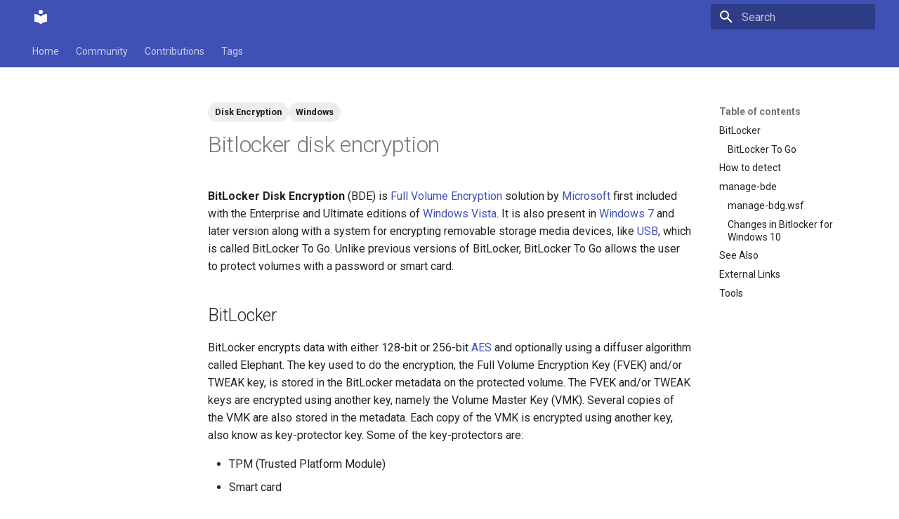

--- FILE ---
content_type: text/html; charset=utf-8
request_url: https://forensics.wiki/bitlocker_disk_encryption/
body_size: 5568
content:

<!doctype html>
<html lang="en" class="no-js">
  <head>
    
      <meta charset="utf-8">
      <meta name="viewport" content="width=device-width,initial-scale=1">
      
      
      
      
      
      
        
      
      
      <link rel="icon" href="../assets/images/favicon.png">
      <meta name="generator" content="mkdocs-1.6.1, mkdocs-material-9.7.1">
    
    
      
        <title>Bitlocker disk encryption - </title>
      
    
    
      <link rel="stylesheet" href="../assets/stylesheets/main.484c7ddc.min.css">
      
      


    
    
      
    
    
      
        
        
        <link rel="preconnect" href="https://fonts.gstatic.com" crossorigin>
        <link rel="stylesheet" href="https://fonts.googleapis.com/css?family=Roboto:300,300i,400,400i,700,700i%7CRoboto+Mono:400,400i,700,700i&display=fallback">
        <style>:root{--md-text-font:"Roboto";--md-code-font:"Roboto Mono"}</style>
      
    
    
    <script>__md_scope=new URL("..",location),__md_hash=e=>[...e].reduce(((e,_)=>(e<<5)-e+_.charCodeAt(0)),0),__md_get=(e,_=localStorage,t=__md_scope)=>JSON.parse(_.getItem(t.pathname+"."+e)),__md_set=(e,_,t=localStorage,a=__md_scope)=>{try{t.setItem(a.pathname+"."+e,JSON.stringify(_))}catch(e){}}</script>
    
      

    
    
  </head>
  
  
    <body dir="ltr">
  
    
    <input class="md-toggle" data-md-toggle="drawer" type="checkbox" id="__drawer" autocomplete="off">
    <input class="md-toggle" data-md-toggle="search" type="checkbox" id="__search" autocomplete="off">
    <label class="md-overlay" for="__drawer"></label>
    <div data-md-component="skip">
      
        
        <a href="#bitlocker" class="md-skip">
          Skip to content
        </a>
      
    </div>
    <div data-md-component="announce">
      
    </div>
    
    
      

<header class="md-header" data-md-component="header">
  <nav class="md-header__inner md-grid" aria-label="Header">
    <a href=".." title="" class="md-header__button md-logo" aria-label="" data-md-component="logo">
      
  
  <svg xmlns="http://www.w3.org/2000/svg" viewBox="0 0 24 24"><path d="M12 8a3 3 0 0 0 3-3 3 3 0 0 0-3-3 3 3 0 0 0-3 3 3 3 0 0 0 3 3m0 3.54C9.64 9.35 6.5 8 3 8v11c3.5 0 6.64 1.35 9 3.54 2.36-2.19 5.5-3.54 9-3.54V8c-3.5 0-6.64 1.35-9 3.54"/></svg>

    </a>
    <label class="md-header__button md-icon" for="__drawer">
      
      <svg xmlns="http://www.w3.org/2000/svg" viewBox="0 0 24 24"><path d="M3 6h18v2H3zm0 5h18v2H3zm0 5h18v2H3z"/></svg>
    </label>
    <div class="md-header__title" data-md-component="header-title">
      <div class="md-header__ellipsis">
        <div class="md-header__topic">
          <span class="md-ellipsis">
            
          </span>
        </div>
        <div class="md-header__topic" data-md-component="header-topic">
          <span class="md-ellipsis">
            
              Bitlocker disk encryption
            
          </span>
        </div>
      </div>
    </div>
    
    
      <script>var palette=__md_get("__palette");if(palette&&palette.color){if("(prefers-color-scheme)"===palette.color.media){var media=matchMedia("(prefers-color-scheme: light)"),input=document.querySelector(media.matches?"[data-md-color-media='(prefers-color-scheme: light)']":"[data-md-color-media='(prefers-color-scheme: dark)']");palette.color.media=input.getAttribute("data-md-color-media"),palette.color.scheme=input.getAttribute("data-md-color-scheme"),palette.color.primary=input.getAttribute("data-md-color-primary"),palette.color.accent=input.getAttribute("data-md-color-accent")}for(var[key,value]of Object.entries(palette.color))document.body.setAttribute("data-md-color-"+key,value)}</script>
    
    
    
      
      
        <label class="md-header__button md-icon" for="__search">
          
          <svg xmlns="http://www.w3.org/2000/svg" viewBox="0 0 24 24"><path d="M9.5 3A6.5 6.5 0 0 1 16 9.5c0 1.61-.59 3.09-1.56 4.23l.27.27h.79l5 5-1.5 1.5-5-5v-.79l-.27-.27A6.52 6.52 0 0 1 9.5 16 6.5 6.5 0 0 1 3 9.5 6.5 6.5 0 0 1 9.5 3m0 2C7 5 5 7 5 9.5S7 14 9.5 14 14 12 14 9.5 12 5 9.5 5"/></svg>
        </label>
        <div class="md-search" data-md-component="search" role="dialog">
  <label class="md-search__overlay" for="__search"></label>
  <div class="md-search__inner" role="search">
    <form class="md-search__form" name="search">
      <input type="text" class="md-search__input" name="query" aria-label="Search" placeholder="Search" autocapitalize="off" autocorrect="off" autocomplete="off" spellcheck="false" data-md-component="search-query" required>
      <label class="md-search__icon md-icon" for="__search">
        
        <svg xmlns="http://www.w3.org/2000/svg" viewBox="0 0 24 24"><path d="M9.5 3A6.5 6.5 0 0 1 16 9.5c0 1.61-.59 3.09-1.56 4.23l.27.27h.79l5 5-1.5 1.5-5-5v-.79l-.27-.27A6.52 6.52 0 0 1 9.5 16 6.5 6.5 0 0 1 3 9.5 6.5 6.5 0 0 1 9.5 3m0 2C7 5 5 7 5 9.5S7 14 9.5 14 14 12 14 9.5 12 5 9.5 5"/></svg>
        
        <svg xmlns="http://www.w3.org/2000/svg" viewBox="0 0 24 24"><path d="M20 11v2H8l5.5 5.5-1.42 1.42L4.16 12l7.92-7.92L13.5 5.5 8 11z"/></svg>
      </label>
      <nav class="md-search__options" aria-label="Search">
        
        <button type="reset" class="md-search__icon md-icon" title="Clear" aria-label="Clear" tabindex="-1">
          
          <svg xmlns="http://www.w3.org/2000/svg" viewBox="0 0 24 24"><path d="M19 6.41 17.59 5 12 10.59 6.41 5 5 6.41 10.59 12 5 17.59 6.41 19 12 13.41 17.59 19 19 17.59 13.41 12z"/></svg>
        </button>
      </nav>
      
    </form>
    <div class="md-search__output">
      <div class="md-search__scrollwrap" tabindex="0" data-md-scrollfix>
        <div class="md-search-result" data-md-component="search-result">
          <div class="md-search-result__meta">
            Initializing search
          </div>
          <ol class="md-search-result__list" role="presentation"></ol>
        </div>
      </div>
    </div>
  </div>
</div>
      
    
    
  </nav>
  
</header>
    
    <div class="md-container" data-md-component="container">
      
      
        
          
            
<nav class="md-tabs" aria-label="Tabs" data-md-component="tabs">
  <div class="md-grid">
    <ul class="md-tabs__list">
      
        
  
  
  
  
    <li class="md-tabs__item">
      <a href=".." class="md-tabs__link">
        
  
  
    
  
  Home

      </a>
    </li>
  

      
        
  
  
  
  
    
    
      <li class="md-tabs__item">
        <a href="../community/" class="md-tabs__link">
          
  
  
  Community

        </a>
      </li>
    
  

      
        
  
  
  
  
    
    
      <li class="md-tabs__item">
        <a href="../contributions_mediawiki/" class="md-tabs__link">
          
  
  
  Contributions

        </a>
      </li>
    
  

      
        
  
  
  
  
    
    
      <li class="md-tabs__item">
        <a href="../tags/" class="md-tabs__link">
          
  
  
  Tags

        </a>
      </li>
    
  

      
    </ul>
  </div>
</nav>
          
        
      
      <main class="md-main" data-md-component="main">
        <div class="md-main__inner md-grid">
          
            
              
              <div class="md-sidebar md-sidebar--primary" data-md-component="sidebar" data-md-type="navigation" >
                <div class="md-sidebar__scrollwrap">
                  <div class="md-sidebar__inner">
                    


  


<nav class="md-nav md-nav--primary md-nav--lifted" aria-label="Navigation" data-md-level="0">
  <label class="md-nav__title" for="__drawer">
    <a href=".." title="" class="md-nav__button md-logo" aria-label="" data-md-component="logo">
      
  
  <svg xmlns="http://www.w3.org/2000/svg" viewBox="0 0 24 24"><path d="M12 8a3 3 0 0 0 3-3 3 3 0 0 0-3-3 3 3 0 0 0-3 3 3 3 0 0 0 3 3m0 3.54C9.64 9.35 6.5 8 3 8v11c3.5 0 6.64 1.35 9 3.54 2.36-2.19 5.5-3.54 9-3.54V8c-3.5 0-6.64 1.35-9 3.54"/></svg>

    </a>
    
  </label>
  
  <ul class="md-nav__list" data-md-scrollfix>
    
      
      
  
  
  
  
    <li class="md-nav__item">
      <a href=".." class="md-nav__link">
        
  
  
  <span class="md-ellipsis">
    
  
    Home
  

    
  </span>
  
  

      </a>
    </li>
  

    
      
      
  
  
  
  
    
    
    
    
      
      
        
      
    
    
    <li class="md-nav__item md-nav__item--nested">
      
        
        
        <input class="md-nav__toggle md-toggle " type="checkbox" id="__nav_2" >
        
          
          <label class="md-nav__link" for="__nav_2" id="__nav_2_label" tabindex="0">
            
  
  
  <span class="md-ellipsis">
    
  
    Community
  

    
  </span>
  
  

            <span class="md-nav__icon md-icon"></span>
          </label>
        
        <nav class="md-nav" data-md-level="1" aria-labelledby="__nav_2_label" aria-expanded="false">
          <label class="md-nav__title" for="__nav_2">
            <span class="md-nav__icon md-icon"></span>
            
  
    Community
  

          </label>
          <ul class="md-nav__list" data-md-scrollfix>
            
              
                
  
  
  
  
    <li class="md-nav__item">
      <a href="../community/" class="md-nav__link">
        
  
  
  <span class="md-ellipsis">
    
  
    Community
  

    
  </span>
  
  

      </a>
    </li>
  

              
            
          </ul>
        </nav>
      
    </li>
  

    
      
      
  
  
  
  
    
    
    
    
      
      
        
      
    
    
    <li class="md-nav__item md-nav__item--nested">
      
        
        
        <input class="md-nav__toggle md-toggle " type="checkbox" id="__nav_3" >
        
          
          <label class="md-nav__link" for="__nav_3" id="__nav_3_label" tabindex="0">
            
  
  
  <span class="md-ellipsis">
    
  
    Contributions
  

    
  </span>
  
  

            <span class="md-nav__icon md-icon"></span>
          </label>
        
        <nav class="md-nav" data-md-level="1" aria-labelledby="__nav_3_label" aria-expanded="false">
          <label class="md-nav__title" for="__nav_3">
            <span class="md-nav__icon md-icon"></span>
            
  
    Contributions
  

          </label>
          <ul class="md-nav__list" data-md-scrollfix>
            
              
                
  
  
  
  
    <li class="md-nav__item">
      <a href="../contributions_mediawiki/" class="md-nav__link">
        
  
  
  <span class="md-ellipsis">
    
  
    Contributions Mediawiki
  

    
  </span>
  
  

      </a>
    </li>
  

              
            
          </ul>
        </nav>
      
    </li>
  

    
      
      
  
  
  
  
    
    
    
    
      
      
        
      
    
    
    <li class="md-nav__item md-nav__item--nested">
      
        
        
        <input class="md-nav__toggle md-toggle " type="checkbox" id="__nav_4" >
        
          
          <label class="md-nav__link" for="__nav_4" id="__nav_4_label" tabindex="0">
            
  
  
  <span class="md-ellipsis">
    
  
    Tags
  

    
  </span>
  
  

            <span class="md-nav__icon md-icon"></span>
          </label>
        
        <nav class="md-nav" data-md-level="1" aria-labelledby="__nav_4_label" aria-expanded="false">
          <label class="md-nav__title" for="__nav_4">
            <span class="md-nav__icon md-icon"></span>
            
  
    Tags
  

          </label>
          <ul class="md-nav__list" data-md-scrollfix>
            
              
                
  
  
  
  
    <li class="md-nav__item">
      <a href="../tags/" class="md-nav__link">
        
  
  
  <span class="md-ellipsis">
    
  
    Tags
  

    
  </span>
  
  

      </a>
    </li>
  

              
            
          </ul>
        </nav>
      
    </li>
  

    
  </ul>
</nav>
                  </div>
                </div>
              </div>
            
            
              
              <div class="md-sidebar md-sidebar--secondary" data-md-component="sidebar" data-md-type="toc" >
                <div class="md-sidebar__scrollwrap">
                  <div class="md-sidebar__inner">
                    

<nav class="md-nav md-nav--secondary" aria-label="Table of contents">
  
  
  
  
    <label class="md-nav__title" for="__toc">
      <span class="md-nav__icon md-icon"></span>
      Table of contents
    </label>
    <ul class="md-nav__list" data-md-component="toc" data-md-scrollfix>
      
        <li class="md-nav__item">
  <a href="#bitlocker" class="md-nav__link">
    <span class="md-ellipsis">
      
        BitLocker
      
    </span>
  </a>
  
    <nav class="md-nav" aria-label="BitLocker">
      <ul class="md-nav__list">
        
          <li class="md-nav__item">
  <a href="#bitlocker-to-go" class="md-nav__link">
    <span class="md-ellipsis">
      
        BitLocker To Go
      
    </span>
  </a>
  
</li>
        
      </ul>
    </nav>
  
</li>
      
        <li class="md-nav__item">
  <a href="#how-to-detect" class="md-nav__link">
    <span class="md-ellipsis">
      
        How to detect
      
    </span>
  </a>
  
</li>
      
        <li class="md-nav__item">
  <a href="#manage-bde" class="md-nav__link">
    <span class="md-ellipsis">
      
        manage-bde
      
    </span>
  </a>
  
    <nav class="md-nav" aria-label="manage-bde">
      <ul class="md-nav__list">
        
          <li class="md-nav__item">
  <a href="#manage-bdgwsf" class="md-nav__link">
    <span class="md-ellipsis">
      
        manage-bdg.wsf
      
    </span>
  </a>
  
</li>
        
          <li class="md-nav__item">
  <a href="#changes-in-bitlocker-for-windows-10" class="md-nav__link">
    <span class="md-ellipsis">
      
        Changes in Bitlocker for Windows 10
      
    </span>
  </a>
  
</li>
        
      </ul>
    </nav>
  
</li>
      
        <li class="md-nav__item">
  <a href="#see-also" class="md-nav__link">
    <span class="md-ellipsis">
      
        See Also
      
    </span>
  </a>
  
</li>
      
        <li class="md-nav__item">
  <a href="#external-links" class="md-nav__link">
    <span class="md-ellipsis">
      
        External Links
      
    </span>
  </a>
  
</li>
      
        <li class="md-nav__item">
  <a href="#tools" class="md-nav__link">
    <span class="md-ellipsis">
      
        Tools
      
    </span>
  </a>
  
</li>
      
    </ul>
  
</nav>
                  </div>
                </div>
              </div>
            
          
          
            <div class="md-content" data-md-component="content">
              
              <article class="md-content__inner md-typeset">
                
                  

  <nav class="md-tags" >
    
      
      
      
      
        <a href="../tags/#tag:disk-encryption" class="md-tag">Disk Encryption</a>
      
    
      
      
      
      
        <a href="../tags/#tag:windows" class="md-tag">Windows</a>
      
    
  </nav>



  <h1>Bitlocker disk encryption</h1>

<p><strong>BitLocker Disk Encryption</strong> (BDE) is <a href="../full_volume_encryption/">Full Volume
Encryption</a> solution by
<a href="../microsoft/">Microsoft</a> first included with the Enterprise and
Ultimate editions of <a href="../windows/">Windows Vista</a>. It is also
present in <a href="../windows/">Windows 7</a> and later version along with
a system for encrypting removable storage media devices, like
<a href="../usb/">USB</a>, which is called BitLocker To Go. Unlike previous
versions of BitLocker, BitLocker To Go allows the user to protect
volumes with a password or smart card.</p>
<h2 id="bitlocker">BitLocker</h2>
<p>BitLocker encrypts data with either 128-bit or 256-bit
<a href="../aes/">AES</a> and optionally using a diffuser algorithm called
Elephant. The key used to do the encryption, the Full Volume Encryption
Key (FVEK) and/or TWEAK key, is stored in the BitLocker metadata on the
protected volume. The FVEK and/or TWEAK keys are encrypted using another
key, namely the Volume Master Key (VMK). Several copies of the VMK are
also stored in the metadata. Each copy of the VMK is encrypted using
another key, also know as key-protector key. Some of the key-protectors
are:</p>
<ul>
<li>TPM (Trusted Platform Module)</li>
<li>Smart card</li>
<li>recovery password</li>
<li>start-up key</li>
<li>clear key; this key-protector provides no protection</li>
<li>user password</li>
</ul>
<p>BitLocker has support for partial encrypted volumes.</p>
<h3 id="bitlocker-to-go">BitLocker To Go</h3>
<p>Volumes encrypted with BitLocker To Go will have a hybrid encrypted
volume, meaning that part of the volume is unencrypted and contains
applications to unlock the volume and the other part of the volume is
encrypted. The "discovery drive" volume contains BitLocker To Go Reader
to read from encrypted volumes on versions of Microsoft
<a href="../windows/">Windows</a> without BitLocker support.</p>
<h2 id="how-to-detect">How to detect</h2>
<p>Volumes encrypted with BitLocker will have a different signature than
the standard <a href="../ntfs/">NTFS</a> header.</p>
<p>A BitLocker encrypted volume starts with the "-FVE-FS-" signature.</p>
<p>A hexdump of the start of the volume should look similar to:</p>
<pre><code>00000000  eb 58 90 2d 46 56 45 2d  46 53 2d 00 02 08 00 00  |.X.-FVE-FS-.....|
00000010  00 00 00 00 00 f8 00 00  3f 00 ff 00 00 00 00 00  |........?.......|
00000020  00 00 00 00 e0 1f 00 00  00 00 00 00 00 00 00 00  |................|
00000030  01 00 06 00 00 00 00 00  00 00 00 00 00 00 00 00  |................|
00000040  80 00 29 00 00 00 00 4e  4f 20 4e 41 4d 45 20 20  |..)....NO NAME  |
00000050  20 20 46 41 54 33 32 20  20 20 33 c9 8e d1 bc f4  |  FAT32   3.....|
</code></pre>
<p>These volumes can also be identified by a GUID:</p>
<ul>
<li>for BitLocker: 4967d63b-2e29-4ad8-8399-f6a339e3d00</li>
<li>for BitLocker ToGo: 4967d63b-2e29-4ad8-8399-f6a339e3d01</li>
</ul>
<p>Which in a hexdump of the start of the volume should look similar to:</p>
<pre><code>000000a0  3b d6 67 49 29 2e d8 4a  83 99 f6 a3 39 e3 d0 01  |;.gI)..J....9...|
</code></pre>
<h2 id="manage-bde">manage-bde</h2>
<p>To view the BitLocker Drive Encryption (BDE) status on a running Windows
system:</p>
<pre><code>manage-bde.exe -status
</code></pre>
<p>To obtain the recovery password for volume C:</p>
<pre><code>manage-bde.exe -protectors -get C: -Type recoverypassword
</code></pre>
<p>Or just obtain the all “protectors” for volume C:</p>
<pre><code>manage-bde.exe -protectors -get C:
</code></pre>
<h3 id="manage-bdgwsf">manage-bdg.wsf</h3>
<p>You can unlock a drive with the cscript command, leaving the master key
in the clear by using these commands:</p>
<pre><code>cscript manage-bdg.wsf unlock c:
cscript manage-bdg.wsf autounlock enable c:
</code></pre>
<h3 id="changes-in-bitlocker-for-windows-10">Changes in Bitlocker for Windows 10</h3>
<p>As of the fall of 2015, Microsoft introduced a new mode in Bitlocker on
Windows 10, XTS-AES. Volumes encrypted in this manner are not backwards
compatible with previous versions of Windows/Bitlocker and can only be
opened on Windows 10 systems and later.</p>
<h2 id="see-also">See Also</h2>
<ul>
<li><a href="../bitlocker_how_to_image/">BitLocker: How to image</a></li>
</ul>
<h2 id="external-links">External Links</h2>
<ul>
<li><a href="https://en.wikipedia.org/wiki/BitLocker_Drive_Encryption">Wikipedia entry on BitLocker</a></li>
<li>Accessing Bitlocker volumes from Linux,
  by Nitin Kumar and Vipin Kumar, 2008</li>
<li><a href="https://www.sciencedirect.com/science/article/abs/pii/S1742287609000024">Implementing BitLocker for Forensic Analysis</a>,
  <em>Digital Investigation</em>, by Jesse D. Kornblum, 2009</li>
<li><a href="https://github.com/libyal/libbde/blob/main/documentation/BitLocker%20Drive%20Encryption%20(BDE)%20format.asciidoc">BitLocker Drive Encryption (BDE) format specification</a>,
  by the <a href="../libbde/">libbde project</a>, March 2011</li>
<li><a href="https://learn.microsoft.com/en-us/">Microsoft Technical Overview</a></li>
<li><a href="https://learn.microsoft.com/en-us/previous-versions/technet-magazine/dd630640(v=msdn.10)">An Introduction to Security in Windows 7</a></li>
<li><a href="https://www.microsoft.com/en-us/download/details.aspx?id=13866">Microsoft Description of the Encryption Algorithm</a></li>
<li><a href="https://learn.microsoft.com/en-us/previous-versions/orphan-topics/ws.11/hh831412(v=ws.11)">What's New in BitLocker</a>
  in Windows 8</li>
<li><a href="https://www.onmsft.com/news/windows-10-version-1511-gets-new-xts-aes-bitlocker-encryption-algorithm/">Windows 10 Version 1511 gets new XTS-AES BitLocker encryption algorithm</a></li>
<li><a href="https://learn.microsoft.com/en-us/windows/whats-new/whats-new-windows-10-version-1507-and-1511">What's new in BitLocker</a>
  Windows 10</li>
</ul>
<h2 id="tools">Tools</h2>
<ul>
<li><a href="https://www.hsc.fr/securite-internet/">dislocker</a></li>
<li><a href="../libbde/">libbde</a></li>
<li><a href="https://www.m3datarecovery.com/mac-bitlocker/">M3 Bitlocker Loader for Mac</a></li>
<li><a href="https://www.m3datarecovery.com/bitlocker-recovery/bitlocker-data-recovery.html">M3 Bitlocker Recovery</a></li>
<li><a href="https://learn.microsoft.com/en-us/previous-versions/windows/it-pro/windows-7/dd875513(v=ws.10)">Manage-bde.exe</a></li>
</ul>







  
  






                
              </article>
            </div>
          
          
<script>var target=document.getElementById(location.hash.slice(1));target&&target.name&&(target.checked=target.name.startsWith("__tabbed_"))</script>
        </div>
        
      </main>
      
        <footer class="md-footer">
  
  <div class="md-footer-meta md-typeset">
    <div class="md-footer-meta__inner md-grid">
      <div class="md-copyright">
  
  
    Made with
    <a href="https://squidfunk.github.io/mkdocs-material/" target="_blank" rel="noopener">
      Material for MkDocs
    </a>
  
</div>
      
    </div>
  </div>
</footer>
      
    </div>
    <div class="md-dialog" data-md-component="dialog">
      <div class="md-dialog__inner md-typeset"></div>
    </div>
    
    
    
      
      
      <script id="__config" type="application/json">{"annotate": null, "base": "..", "features": ["navigation.tabs", "navigation.sections"], "search": "../assets/javascripts/workers/search.2c215733.min.js", "tags": null, "translations": {"clipboard.copied": "Copied to clipboard", "clipboard.copy": "Copy to clipboard", "search.result.more.one": "1 more on this page", "search.result.more.other": "# more on this page", "search.result.none": "No matching documents", "search.result.one": "1 matching document", "search.result.other": "# matching documents", "search.result.placeholder": "Type to start searching", "search.result.term.missing": "Missing", "select.version": "Select version"}, "version": null}</script>
    
    
      <script src="../assets/javascripts/bundle.79ae519e.min.js"></script>
      
    
  </body>
</html>